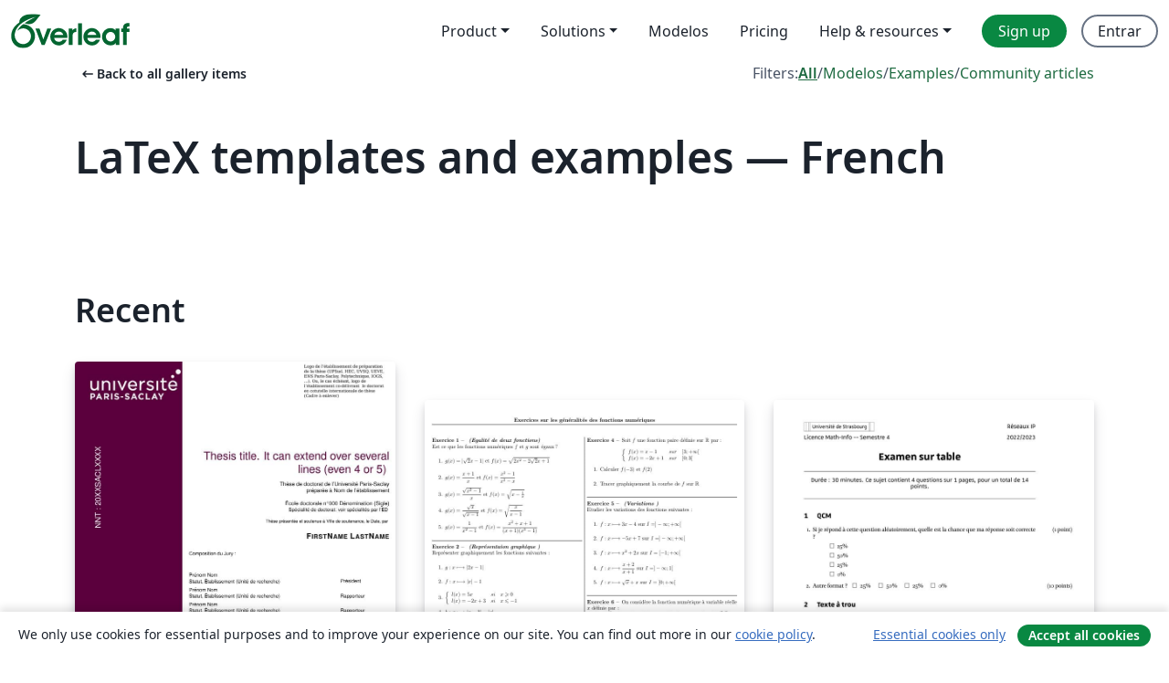

--- FILE ---
content_type: text/html; charset=utf-8
request_url: https://pt.overleaf.com/gallery/tagged/french/page/17
body_size: 14782
content:
<!DOCTYPE html><html lang="pt"><head><title translate="no">Gallery - Templates, Examples and Articles written in LaTeX - Overleaf, Editor LaTeX Online</title><meta name="twitter:title" content="Gallery - Templates, Examples and Articles written in LaTeX"><meta name="og:title" content="Gallery - Templates, Examples and Articles written in LaTeX"><meta name="description" content="Faça documentos lindos começando com modelos LaTeX da nossa galeria: revistas, conferências, teses, relatórios, currículos e muito mais."><meta itemprop="description" content="Faça documentos lindos começando com modelos LaTeX da nossa galeria: revistas, conferências, teses, relatórios, currículos e muito mais."><meta itemprop="image" content="https://cdn.overleaf.com/img/ol-brand/overleaf_og_logo.png"><meta name="image" content="https://cdn.overleaf.com/img/ol-brand/overleaf_og_logo.png"><meta itemprop="name" content="Overleaf, the Online LaTeX Editor"><meta name="twitter:card" content="summary"><meta name="twitter:site" content="@overleaf"><meta name="twitter:description" content="Um editor de LaTeX online fácil de usar. Sem instalação, colaboração em tempo real, controle de versões, centenas de templates LaTeX e mais."><meta name="twitter:image" content="https://cdn.overleaf.com/img/ol-brand/overleaf_og_logo.png"><meta property="fb:app_id" content="400474170024644"><meta property="og:description" content="Um editor de LaTeX online fácil de usar. Sem instalação, colaboração em tempo real, controle de versões, centenas de templates LaTeX e mais."><meta property="og:image" content="https://cdn.overleaf.com/img/ol-brand/overleaf_og_logo.png"><meta property="og:type" content="website"><meta name="viewport" content="width=device-width, initial-scale=1.0, user-scalable=yes"><link rel="icon" sizes="32x32" href="https://cdn.overleaf.com/favicon-32x32.png"><link rel="icon" sizes="16x16" href="https://cdn.overleaf.com/favicon-16x16.png"><link rel="icon" href="https://cdn.overleaf.com/favicon.svg" type="image/svg+xml"><link rel="apple-touch-icon" href="https://cdn.overleaf.com/apple-touch-icon.png"><link rel="mask-icon" href="https://cdn.overleaf.com/mask-favicon.svg" color="#046530"><link rel="canonical" href="https://pt.overleaf.com/gallery/tagged/french/page/17"><link rel="manifest" href="https://cdn.overleaf.com/web.sitemanifest"><link rel="stylesheet" href="https://cdn.overleaf.com/stylesheets/main-style-e60ca8e7a5a537531624.css" id="main-stylesheet"><link rel="alternate" href="https://www.overleaf.com/gallery/tagged/french/page/17" hreflang="en"><link rel="alternate" href="https://cs.overleaf.com/gallery/tagged/french/page/17" hreflang="cs"><link rel="alternate" href="https://es.overleaf.com/gallery/tagged/french/page/17" hreflang="es"><link rel="alternate" href="https://pt.overleaf.com/gallery/tagged/french/page/17" hreflang="pt"><link rel="alternate" href="https://fr.overleaf.com/gallery/tagged/french/page/17" hreflang="fr"><link rel="alternate" href="https://de.overleaf.com/gallery/tagged/french/page/17" hreflang="de"><link rel="alternate" href="https://sv.overleaf.com/gallery/tagged/french/page/17" hreflang="sv"><link rel="alternate" href="https://tr.overleaf.com/gallery/tagged/french/page/17" hreflang="tr"><link rel="alternate" href="https://it.overleaf.com/gallery/tagged/french/page/17" hreflang="it"><link rel="alternate" href="https://cn.overleaf.com/gallery/tagged/french/page/17" hreflang="zh-CN"><link rel="alternate" href="https://no.overleaf.com/gallery/tagged/french/page/17" hreflang="no"><link rel="alternate" href="https://ru.overleaf.com/gallery/tagged/french/page/17" hreflang="ru"><link rel="alternate" href="https://da.overleaf.com/gallery/tagged/french/page/17" hreflang="da"><link rel="alternate" href="https://ko.overleaf.com/gallery/tagged/french/page/17" hreflang="ko"><link rel="alternate" href="https://ja.overleaf.com/gallery/tagged/french/page/17" hreflang="ja"><link rel="preload" href="https://cdn.overleaf.com/js/pt-json-ed6f33be9e5cfc8cee9b.js" as="script" nonce="lU8lNYOYQu42f4GqN+hynw=="><script type="text/javascript" nonce="lU8lNYOYQu42f4GqN+hynw==" id="ga-loader" data-ga-token="UA-112092690-1" data-ga-token-v4="G-RV4YBCCCWJ" data-cookie-domain=".overleaf.com" data-session-analytics-id="1b70550e-5ca6-475b-a709-1ff7c2adcba4">var gaSettings = document.querySelector('#ga-loader').dataset;
var gaid = gaSettings.gaTokenV4;
var gaToken = gaSettings.gaToken;
var cookieDomain = gaSettings.cookieDomain;
var sessionAnalyticsId = gaSettings.sessionAnalyticsId;
if(gaid) {
    var additionalGaConfig = sessionAnalyticsId ? { 'user_id': sessionAnalyticsId } : {};
    window.dataLayer = window.dataLayer || [];
    function gtag(){
        dataLayer.push(arguments);
    }
    gtag('js', new Date());
    gtag('config', gaid, { 'anonymize_ip': true, ...additionalGaConfig });
}
if (gaToken) {
    window.ga = window.ga || function () {
        (window.ga.q = window.ga.q || []).push(arguments);
    }, window.ga.l = 1 * new Date();
}
var loadGA = window.olLoadGA = function() {
    if (gaid) {
        var s = document.createElement('script');
        s.setAttribute('async', 'async');
        s.setAttribute('src', 'https://www.googletagmanager.com/gtag/js?id=' + gaid);
        document.querySelector('head').append(s);
    } 
    if (gaToken) {
        (function(i,s,o,g,r,a,m){i['GoogleAnalyticsObject']=r;i[r]=i[r]||function(){
        (i[r].q=i[r].q||[]).push(arguments)},i[r].l=1*new Date();a=s.createElement(o),
        m=s.getElementsByTagName(o)[0];a.async=1;a.src=g;m.parentNode.insertBefore(a,m)
        })(window,document,'script','//www.google-analytics.com/analytics.js','ga');
        ga('create', gaToken, cookieDomain.replace(/^\./, ""));
        ga('set', 'anonymizeIp', true);
        if (sessionAnalyticsId) {
            ga('set', 'userId', sessionAnalyticsId);
        }
        ga('send', 'pageview');
    }
};
// Check if consent given (features/cookie-banner)
var oaCookie = document.cookie.split('; ').find(function(cookie) {
    return cookie.startsWith('oa=');
});
if(oaCookie) {
    var oaCookieValue = oaCookie.split('=')[1];
    if(oaCookieValue === '1') {
        loadGA();
    }
}
</script><meta name="ol-csrfToken" content="61OPwOtu-eITCrNKfVtFmPI0K4K_6qx-kyTM"><meta name="ol-baseAssetPath" content="https://cdn.overleaf.com/"><meta name="ol-mathJaxPath" content="/js/libs/mathjax-3.2.2/es5/tex-svg-full.js"><meta name="ol-dictionariesRoot" content="/js/dictionaries/0.0.3/"><meta name="ol-usersEmail" content=""><meta name="ol-ab" data-type="json" content="{}"><meta name="ol-user_id"><meta name="ol-i18n" data-type="json" content="{&quot;currentLangCode&quot;:&quot;pt&quot;}"><meta name="ol-ExposedSettings" data-type="json" content="{&quot;isOverleaf&quot;:true,&quot;appName&quot;:&quot;Overleaf&quot;,&quot;adminEmail&quot;:&quot;support@overleaf.com&quot;,&quot;dropboxAppName&quot;:&quot;Overleaf&quot;,&quot;ieeeBrandId&quot;:15,&quot;hasAffiliationsFeature&quot;:true,&quot;hasSamlFeature&quot;:true,&quot;samlInitPath&quot;:&quot;/saml/ukamf/init&quot;,&quot;hasLinkUrlFeature&quot;:true,&quot;hasLinkedProjectFileFeature&quot;:true,&quot;hasLinkedProjectOutputFileFeature&quot;:true,&quot;siteUrl&quot;:&quot;https://www.overleaf.com&quot;,&quot;emailConfirmationDisabled&quot;:false,&quot;maxEntitiesPerProject&quot;:2000,&quot;maxUploadSize&quot;:52428800,&quot;projectUploadTimeout&quot;:120000,&quot;recaptchaSiteKey&quot;:&quot;6LebiTwUAAAAAMuPyjA4pDA4jxPxPe2K9_ndL74Q&quot;,&quot;recaptchaDisabled&quot;:{&quot;invite&quot;:true,&quot;login&quot;:false,&quot;passwordReset&quot;:false,&quot;register&quot;:false,&quot;addEmail&quot;:false},&quot;textExtensions&quot;:[&quot;tex&quot;,&quot;latex&quot;,&quot;sty&quot;,&quot;cls&quot;,&quot;bst&quot;,&quot;bib&quot;,&quot;bibtex&quot;,&quot;txt&quot;,&quot;tikz&quot;,&quot;mtx&quot;,&quot;rtex&quot;,&quot;md&quot;,&quot;asy&quot;,&quot;lbx&quot;,&quot;bbx&quot;,&quot;cbx&quot;,&quot;m&quot;,&quot;lco&quot;,&quot;dtx&quot;,&quot;ins&quot;,&quot;ist&quot;,&quot;def&quot;,&quot;clo&quot;,&quot;ldf&quot;,&quot;rmd&quot;,&quot;lua&quot;,&quot;gv&quot;,&quot;mf&quot;,&quot;yml&quot;,&quot;yaml&quot;,&quot;lhs&quot;,&quot;mk&quot;,&quot;xmpdata&quot;,&quot;cfg&quot;,&quot;rnw&quot;,&quot;ltx&quot;,&quot;inc&quot;],&quot;editableFilenames&quot;:[&quot;latexmkrc&quot;,&quot;.latexmkrc&quot;,&quot;makefile&quot;,&quot;gnumakefile&quot;],&quot;validRootDocExtensions&quot;:[&quot;tex&quot;,&quot;Rtex&quot;,&quot;ltx&quot;,&quot;Rnw&quot;],&quot;fileIgnorePattern&quot;:&quot;**/{{__MACOSX,.git,.texpadtmp,.R}{,/**},.!(latexmkrc),*.{dvi,aux,log,toc,out,pdfsync,synctex,synctex(busy),fdb_latexmk,fls,nlo,ind,glo,gls,glg,bbl,blg,doc,docx,gz,swp}}&quot;,&quot;sentryAllowedOriginRegex&quot;:&quot;^(https://[a-z]+\\\\.overleaf.com|https://cdn.overleaf.com|https://compiles.overleafusercontent.com)/&quot;,&quot;sentryDsn&quot;:&quot;https://4f0989f11cb54142a5c3d98b421b930a@app.getsentry.com/34706&quot;,&quot;sentryEnvironment&quot;:&quot;production&quot;,&quot;sentryRelease&quot;:&quot;55136a0fbd6a07011505471e47db0485326ddeb3&quot;,&quot;hotjarId&quot;:&quot;5148484&quot;,&quot;hotjarVersion&quot;:&quot;6&quot;,&quot;enableSubscriptions&quot;:true,&quot;gaToken&quot;:&quot;UA-112092690-1&quot;,&quot;gaTokenV4&quot;:&quot;G-RV4YBCCCWJ&quot;,&quot;propensityId&quot;:&quot;propensity-001384&quot;,&quot;cookieDomain&quot;:&quot;.overleaf.com&quot;,&quot;templateLinks&quot;:[{&quot;name&quot;:&quot;Journal articles&quot;,&quot;url&quot;:&quot;/gallery/tagged/academic-journal&quot;,&quot;trackingKey&quot;:&quot;academic-journal&quot;},{&quot;name&quot;:&quot;Books&quot;,&quot;url&quot;:&quot;/gallery/tagged/book&quot;,&quot;trackingKey&quot;:&quot;book&quot;},{&quot;name&quot;:&quot;Formal letters&quot;,&quot;url&quot;:&quot;/gallery/tagged/formal-letter&quot;,&quot;trackingKey&quot;:&quot;formal-letter&quot;},{&quot;name&quot;:&quot;Assignments&quot;,&quot;url&quot;:&quot;/gallery/tagged/homework&quot;,&quot;trackingKey&quot;:&quot;homework-assignment&quot;},{&quot;name&quot;:&quot;Posters&quot;,&quot;url&quot;:&quot;/gallery/tagged/poster&quot;,&quot;trackingKey&quot;:&quot;poster&quot;},{&quot;name&quot;:&quot;Presentations&quot;,&quot;url&quot;:&quot;/gallery/tagged/presentation&quot;,&quot;trackingKey&quot;:&quot;presentation&quot;},{&quot;name&quot;:&quot;Reports&quot;,&quot;url&quot;:&quot;/gallery/tagged/report&quot;,&quot;trackingKey&quot;:&quot;lab-report&quot;},{&quot;name&quot;:&quot;CVs and résumés&quot;,&quot;url&quot;:&quot;/gallery/tagged/cv&quot;,&quot;trackingKey&quot;:&quot;cv&quot;},{&quot;name&quot;:&quot;Theses&quot;,&quot;url&quot;:&quot;/gallery/tagged/thesis&quot;,&quot;trackingKey&quot;:&quot;thesis&quot;},{&quot;name&quot;:&quot;view_all&quot;,&quot;url&quot;:&quot;/latex/templates&quot;,&quot;trackingKey&quot;:&quot;view-all&quot;}],&quot;labsEnabled&quot;:true,&quot;wikiEnabled&quot;:true,&quot;templatesEnabled&quot;:true,&quot;cioWriteKey&quot;:&quot;2530db5896ec00db632a&quot;,&quot;cioSiteId&quot;:&quot;6420c27bb72163938e7d&quot;,&quot;linkedInInsightsPartnerId&quot;:&quot;7472905&quot;}"><meta name="ol-splitTestVariants" data-type="json" content="{&quot;hotjar-marketing&quot;:&quot;default&quot;}"><meta name="ol-splitTestInfo" data-type="json" content="{&quot;hotjar-marketing&quot;:{&quot;phase&quot;:&quot;release&quot;,&quot;badgeInfo&quot;:{&quot;tooltipText&quot;:&quot;&quot;,&quot;url&quot;:&quot;&quot;}}}"><meta name="ol-algolia" data-type="json" content="{&quot;appId&quot;:&quot;SK53GL4JLY&quot;,&quot;apiKey&quot;:&quot;9ac63d917afab223adbd2cd09ad0eb17&quot;,&quot;indexes&quot;:{&quot;wiki&quot;:&quot;learn-wiki&quot;,&quot;gallery&quot;:&quot;gallery-production&quot;}}"><meta name="ol-isManagedAccount" data-type="boolean"><meta name="ol-shouldLoadHotjar" data-type="boolean"><meta name="ol-galleryTagName" data-type="string" content="french"></head><body class="website-redesign" data-theme="default"><a class="skip-to-content" href="#main-content">Skip to content</a><nav class="navbar navbar-default navbar-main navbar-expand-lg website-redesign-navbar" aria-label="Primary"><div class="container-fluid navbar-container"><div class="navbar-header"><a class="navbar-brand" href="/" aria-label="Overleaf"><div class="navbar-logo"></div></a></div><button class="navbar-toggler collapsed" id="navbar-toggle-btn" type="button" data-bs-toggle="collapse" data-bs-target="#navbar-main-collapse" aria-controls="navbar-main-collapse" aria-expanded="false" aria-label="Toggle Navegação"><span class="material-symbols" aria-hidden="true" translate="no">menu</span></button><div class="navbar-collapse collapse" id="navbar-main-collapse"><ul class="nav navbar-nav navbar-right ms-auto" role="menubar"><!-- loop over header_extras--><li class="dropdown subdued" role="none"><button class="dropdown-toggle" aria-haspopup="true" aria-expanded="false" data-bs-toggle="dropdown" role="menuitem" event-tracking="menu-expand" event-tracking-mb="true" event-tracking-trigger="click" event-segmentation="{&quot;item&quot;:&quot;product&quot;,&quot;location&quot;:&quot;top-menu&quot;}">Product</button><ul class="dropdown-menu dropdown-menu-end" role="menu"><li role="none"><a class="dropdown-item" role="menuitem" href="/about/features-overview" event-tracking="menu-click" event-tracking-mb="true" event-tracking-trigger="click" event-segmentation='{"item":"premium-features","location":"top-menu"}'>Recursos</a></li><li role="none"><a class="dropdown-item" role="menuitem" href="/about/ai-features" event-tracking="menu-click" event-tracking-mb="true" event-tracking-trigger="click" event-segmentation='{"item":"ai-features","location":"top-menu"}'>AI</a></li></ul></li><li class="dropdown subdued" role="none"><button class="dropdown-toggle" aria-haspopup="true" aria-expanded="false" data-bs-toggle="dropdown" role="menuitem" event-tracking="menu-expand" event-tracking-mb="true" event-tracking-trigger="click" event-segmentation="{&quot;item&quot;:&quot;solutions&quot;,&quot;location&quot;:&quot;top-menu&quot;}">Solutions</button><ul class="dropdown-menu dropdown-menu-end" role="menu"><li role="none"><a class="dropdown-item" role="menuitem" href="/for/enterprises" event-tracking="menu-click" event-tracking-mb="true" event-tracking-trigger="click" event-segmentation='{"item":"enterprises","location":"top-menu"}'>For business</a></li><li role="none"><a class="dropdown-item" role="menuitem" href="/for/universities" event-tracking="menu-click" event-tracking-mb="true" event-tracking-trigger="click" event-segmentation='{"item":"universities","location":"top-menu"}'>For universities</a></li><li role="none"><a class="dropdown-item" role="menuitem" href="/for/government" event-tracking="menu-click" event-tracking-mb="true" event-tracking-trigger="click" event-segmentation='{"item":"government","location":"top-menu"}'>For government</a></li><li role="none"><a class="dropdown-item" role="menuitem" href="/for/publishers" event-tracking="menu-click" event-tracking-mb="true" event-tracking-trigger="click" event-segmentation='{"item":"publishers","location":"top-menu"}'>For publishers</a></li><li role="none"><a class="dropdown-item" role="menuitem" href="/about/customer-stories" event-tracking="menu-click" event-tracking-mb="true" event-tracking-trigger="click" event-segmentation='{"item":"customer-stories","location":"top-menu"}'>Customer stories</a></li></ul></li><li class="subdued" role="none"><a class="nav-link subdued" role="menuitem" href="/latex/templates" event-tracking="menu-click" event-tracking-mb="true" event-tracking-trigger="click" event-segmentation='{"item":"templates","location":"top-menu"}'>Modelos</a></li><li class="subdued" role="none"><a class="nav-link subdued" role="menuitem" href="/user/subscription/plans" event-tracking="menu-click" event-tracking-mb="true" event-tracking-trigger="click" event-segmentation='{"item":"pricing","location":"top-menu"}'>Pricing</a></li><li class="dropdown subdued nav-item-help" role="none"><button class="dropdown-toggle" aria-haspopup="true" aria-expanded="false" data-bs-toggle="dropdown" role="menuitem" event-tracking="menu-expand" event-tracking-mb="true" event-tracking-trigger="click" event-segmentation="{&quot;item&quot;:&quot;help-and-resources&quot;,&quot;location&quot;:&quot;top-menu&quot;}">Help & resources</button><ul class="dropdown-menu dropdown-menu-end" role="menu"><li role="none"><a class="dropdown-item" role="menuitem" href="/learn" event-tracking="menu-click" event-tracking-mb="true" event-tracking-trigger="click" event-segmentation='{"item":"learn","location":"top-menu"}'>Documentação</a></li><li role="none"><a class="dropdown-item" role="menuitem" href="/for/community/resources" event-tracking="menu-click" event-tracking-mb="true" event-tracking-trigger="click" event-segmentation='{"item":"help-guides","location":"top-menu"}'>Help guides</a></li><li role="none"><a class="dropdown-item" role="menuitem" href="/about/why-latex" event-tracking="menu-click" event-tracking-mb="true" event-tracking-trigger="click" event-segmentation='{"item":"why-latex","location":"top-menu"}'>Why LaTeX?</a></li><li role="none"><a class="dropdown-item" role="menuitem" href="/blog" event-tracking="menu-click" event-tracking-mb="true" event-tracking-trigger="click" event-segmentation='{"item":"blog","location":"top-menu"}'>Blog</a></li><li role="none"><a class="dropdown-item" role="menuitem" data-ol-open-contact-form-modal="contact-us" data-bs-target="#contactUsModal" href data-bs-toggle="modal" event-tracking="menu-click" event-tracking-mb="true" event-tracking-trigger="click" event-segmentation='{"item":"contact","location":"top-menu"}'><span>Entre em Contato</span></a></li></ul></li><!-- logged out--><!-- register link--><li class="primary" role="none"><a class="nav-link" role="menuitem" href="/register" event-tracking="menu-click" event-tracking-action="clicked" event-tracking-trigger="click" event-tracking-mb="true" event-segmentation='{"page":"/gallery/tagged/french/page/17","item":"register","location":"top-menu"}'>Sign up</a></li><!-- login link--><li role="none"><a class="nav-link" role="menuitem" href="/login" event-tracking="menu-click" event-tracking-action="clicked" event-tracking-trigger="click" event-tracking-mb="true" event-segmentation='{"page":"/gallery/tagged/french/page/17","item":"login","location":"top-menu"}'>Entrar</a></li><!-- projects link and account menu--></ul></div></div></nav><main class="gallery gallery-tagged content content-page" id="main-content"><div class="container"><div class="tagged-header-container"><div class="row"><div class="col-xl-6 col-lg-5"><a class="previous-page-link" href="/gallery"><span class="material-symbols material-symbols-rounded" aria-hidden="true" translate="no">arrow_left_alt</span>Back to all gallery items</a></div><div class="col-xl-6 col-lg-7"><div class="gallery-filters"><span>Filters:</span><a class="active" href="/gallery/tagged/french">All</a><span aria-hidden="true">/</span><a href="/latex/templates/tagged/french">Modelos</a><span aria-hidden="true">/</span><a href="/latex/examples/tagged/french">Examples</a><span aria-hidden="true">/</span><a href="/articles/tagged/french">Community articles</a></div></div><div class="col-md-12"><h1 class="gallery-title">LaTeX templates and examples — French</h1></div></div><div class="row"><div class="col-lg-8"><p class="gallery-summary"></p></div></div></div><div class="row recent-docs"><div class="col-md-12"><h2>Recent</h2></div></div><div class="row gallery-container"><div class="gallery-thumbnail col-12 col-md-6 col-lg-4"><a href="/latex/templates/template-phd-thesis-paris-saclay-university/ywxthgcxmfcr" event-tracking-mb="true" event-tracking="gallery-list-item-click" event-tracking-trigger="click" event-segmentation="{&quot;template&quot;:&quot;/latex/templates/template-phd-thesis-paris-saclay-university/ywxthgcxmfcr&quot;,&quot;featuredList&quot;:false,&quot;urlSlug&quot;:&quot;template-phd-thesis-paris-saclay-university&quot;,&quot;type&quot;:&quot;template&quot;}"><div class="thumbnail"><img src="https://writelatex.s3.amazonaws.com/published_ver/13105.jpeg?X-Amz-Expires=14400&amp;X-Amz-Date=20260123T172338Z&amp;X-Amz-Algorithm=AWS4-HMAC-SHA256&amp;X-Amz-Credential=AKIAWJBOALPNFPV7PVH5/20260123/us-east-1/s3/aws4_request&amp;X-Amz-SignedHeaders=host&amp;X-Amz-Signature=072333ed0f93e0b8cfee7691eb6722a6a7c4a285cb8d9449bb49f43e55f65881" alt="Template PhD Thesis Paris-Saclay University"></div><span class="gallery-list-item-title"><span class="caption-title">Template PhD Thesis Paris-Saclay University</span><span class="badge-container"></span></span></a><div class="caption"><p class="caption-description">Template used for my thesis at Paris-Saclay University. This template is not published by Paris-Saclay University administration and will not be updated.</p><div class="author-name"><div>Béatrice Mazoyer</div></div></div></div><div class="gallery-thumbnail col-12 col-md-6 col-lg-4"><a href="/latex/templates/generalites-sur-les-fonctions-exercices/rzvdcgdjbhkz" event-tracking-mb="true" event-tracking="gallery-list-item-click" event-tracking-trigger="click" event-segmentation="{&quot;template&quot;:&quot;/latex/templates/generalites-sur-les-fonctions-exercices/rzvdcgdjbhkz&quot;,&quot;featuredList&quot;:false,&quot;urlSlug&quot;:&quot;generalites-sur-les-fonctions-exercices&quot;,&quot;type&quot;:&quot;template&quot;}"><div class="thumbnail"><img src="https://writelatex.s3.amazonaws.com/published_ver/11486.jpeg?X-Amz-Expires=14400&amp;X-Amz-Date=20260123T172338Z&amp;X-Amz-Algorithm=AWS4-HMAC-SHA256&amp;X-Amz-Credential=AKIAWJBOALPNFPV7PVH5/20260123/us-east-1/s3/aws4_request&amp;X-Amz-SignedHeaders=host&amp;X-Amz-Signature=9631ef11ad3e3082d3823696eb8ce5566667dd9ec18b7bdfb37b22fc3597a201" alt="généralités sur les fonctions exercices"></div><span class="gallery-list-item-title"><span class="caption-title">généralités sur les fonctions exercices</span><span class="badge-container"></span></span></a><div class="caption"><p class="caption-description">généralités sur les fonctions exercices</p><div class="author-name"><div>EL HASSAR SMAIL</div></div></div></div><div class="gallery-thumbnail col-12 col-md-6 col-lg-4"><a href="/latex/templates/qcm-unistra/tgptpspwhjzk" event-tracking-mb="true" event-tracking="gallery-list-item-click" event-tracking-trigger="click" event-segmentation="{&quot;template&quot;:&quot;/latex/templates/qcm-unistra/tgptpspwhjzk&quot;,&quot;featuredList&quot;:false,&quot;urlSlug&quot;:&quot;qcm-unistra&quot;,&quot;type&quot;:&quot;template&quot;}"><div class="thumbnail"><img src="https://writelatex.s3.amazonaws.com/published_ver/26897.jpeg?X-Amz-Expires=14400&amp;X-Amz-Date=20260123T172338Z&amp;X-Amz-Algorithm=AWS4-HMAC-SHA256&amp;X-Amz-Credential=AKIAWJBOALPNFPV7PVH5/20260123/us-east-1/s3/aws4_request&amp;X-Amz-SignedHeaders=host&amp;X-Amz-Signature=b2c26b7ac9bc5e8803deb6c6fa12a1bb3dfc6e18fda9b6783a308070ab3a8b0b" alt="QCM-UNISTRA"></div><span class="gallery-list-item-title"><span class="caption-title">QCM-UNISTRA</span><span class="badge-container"></span></span></a><div class="caption"><p class="caption-description">Simple QCM template</p><div class="author-name"><div>JR Luttringer</div></div></div></div><div class="gallery-thumbnail col-12 col-md-6 col-lg-4"><a href="/latex/templates/aide-memoire-latex-uqac-2019/ztpbdqztbhpx" event-tracking-mb="true" event-tracking="gallery-list-item-click" event-tracking-trigger="click" event-segmentation="{&quot;template&quot;:&quot;/latex/templates/aide-memoire-latex-uqac-2019/ztpbdqztbhpx&quot;,&quot;featuredList&quot;:false,&quot;urlSlug&quot;:&quot;aide-memoire-latex-uqac-2019&quot;,&quot;type&quot;:&quot;template&quot;}"><div class="thumbnail"><img src="https://writelatex.s3.amazonaws.com/published_ver/12702.jpeg?X-Amz-Expires=14400&amp;X-Amz-Date=20260123T172338Z&amp;X-Amz-Algorithm=AWS4-HMAC-SHA256&amp;X-Amz-Credential=AKIAWJBOALPNFPV7PVH5/20260123/us-east-1/s3/aws4_request&amp;X-Amz-SignedHeaders=host&amp;X-Amz-Signature=7688634af1e498c32c3862b182bb4ad4b145135d30222b3af48f80045888a94a" alt="Aide-mémoire LaTeX UQAC 2019"></div><span class="gallery-list-item-title"><span class="caption-title">Aide-mémoire LaTeX UQAC 2019</span><span class="badge-container"></span></span></a><div class="caption"><p class="caption-description">Aide-mémoire français pour l'atelier LaTeX de l'UQAC 2019. D'après le travail de Dave Richeson du Dickinson College (http://divisbyzero.com/).</p><div class="author-name"><div>Émile Bélanger</div></div></div></div><div class="gallery-thumbnail col-12 col-md-6 col-lg-4"><a href="/articles/modele-lineaire-a-effets-mixtes/dbxztcmqxpkd" event-tracking-mb="true" event-tracking="gallery-list-item-click" event-tracking-trigger="click" event-segmentation="{&quot;template&quot;:&quot;/articles/modele-lineaire-a-effets-mixtes/dbxztcmqxpkd&quot;,&quot;featuredList&quot;:false,&quot;urlSlug&quot;:&quot;modele-lineaire-a-effets-mixtes&quot;,&quot;type&quot;:&quot;article&quot;}"><div class="thumbnail"><img src="https://writelatex.s3.amazonaws.com/published_ver/1680.jpeg?X-Amz-Expires=14400&amp;X-Amz-Date=20260123T172338Z&amp;X-Amz-Algorithm=AWS4-HMAC-SHA256&amp;X-Amz-Credential=AKIAWJBOALPNFPV7PVH5/20260123/us-east-1/s3/aws4_request&amp;X-Amz-SignedHeaders=host&amp;X-Amz-Signature=8895e49da9ff5f27b317320d19f19fbbdc38d1e7423265520534444469c279cb" alt="Modèle linéaire à effets mixtes"></div><span class="gallery-list-item-title"><span class="caption-title">Modèle linéaire à effets mixtes</span><span class="badge-container"></span></span></a><div class="caption"><p class="caption-description">Le modèle linéaire mixte a été mis en oeuvre dès les années 1950, essentiellement dans le domaine de la génétique animale (réf. Henderson[1],[2]). Il n’a toutefois connu une utilisation plus générale qu’au cours des années 1990, en relation avec le développement de nouvelles procédures de calcul dans le cadre des logiciels statistiques. L’utilisation du modèle linéaire mixte soulève, par rapport aux modèles classiques d’analyse de la variance, un certain nombre de difficultés particulières, tant en ce qui concerne l’estimation des différents paramètres que la réalisation des tests d’hypothèses. Des informations peuvent être trouvées à ce sujet dans les articles de Littell [2002], McLean et al. [1991], et Piepho et al. [2003], et dans les livres de Demidenko [2004], McCulloch et Searle [2001],</p><div class="author-name"><div>Amin Elg</div></div></div></div><div class="gallery-thumbnail col-12 col-md-6 col-lg-4"><a href="/latex/templates/leaflet/ysdkbbhctfpc" event-tracking-mb="true" event-tracking="gallery-list-item-click" event-tracking-trigger="click" event-segmentation="{&quot;template&quot;:&quot;/latex/templates/leaflet/ysdkbbhctfpc&quot;,&quot;featuredList&quot;:false,&quot;urlSlug&quot;:&quot;leaflet&quot;,&quot;type&quot;:&quot;template&quot;}"><div class="thumbnail"><img src="https://writelatex.s3.amazonaws.com/published_ver/8479.jpeg?X-Amz-Expires=14400&amp;X-Amz-Date=20260123T172338Z&amp;X-Amz-Algorithm=AWS4-HMAC-SHA256&amp;X-Amz-Credential=AKIAWJBOALPNFPV7PVH5/20260123/us-east-1/s3/aws4_request&amp;X-Amz-SignedHeaders=host&amp;X-Amz-Signature=8d06b8dc5287341d02752d151960f9b87fa327f0eea144472bfe8afd2ba3351b" alt="Leaflet"></div><span class="gallery-list-item-title"><span class="caption-title">Leaflet</span><span class="badge-container"></span></span></a><div class="caption"><p class="caption-description">Flyer template based on the leaflet package.</p><div class="author-name"><div>Olivier Carrère</div></div></div></div><div class="gallery-thumbnail col-12 col-md-6 col-lg-4"><a href="/latex/templates/modele-rapport-ecl/mgnxzbwvbmyq" event-tracking-mb="true" event-tracking="gallery-list-item-click" event-tracking-trigger="click" event-segmentation="{&quot;template&quot;:&quot;/latex/templates/modele-rapport-ecl/mgnxzbwvbmyq&quot;,&quot;featuredList&quot;:false,&quot;urlSlug&quot;:&quot;modele-rapport-ecl&quot;,&quot;type&quot;:&quot;template&quot;}"><div class="thumbnail"><img src="https://writelatex.s3.amazonaws.com/published_ver/10155.jpeg?X-Amz-Expires=14400&amp;X-Amz-Date=20260123T172338Z&amp;X-Amz-Algorithm=AWS4-HMAC-SHA256&amp;X-Amz-Credential=AKIAWJBOALPNFPV7PVH5/20260123/us-east-1/s3/aws4_request&amp;X-Amz-SignedHeaders=host&amp;X-Amz-Signature=a51c6c6ed232d1627d7f2de5297262954f066b83958f63fdff9a2e57a05b7e63" alt="Modèle Rapport ECL"></div><span class="gallery-list-item-title"><span class="caption-title">Modèle Rapport ECL</span><span class="badge-container"></span></span></a><div class="caption"><p class="caption-description">Modèle de rapport pour les étudiants de l'ECL</p><div class="author-name"><div>PAO ECL</div></div></div></div><div class="gallery-thumbnail col-12 col-md-6 col-lg-4"><a href="/latex/templates/rapport-de-projet-fin-detude/qpngkhpttqnh" event-tracking-mb="true" event-tracking="gallery-list-item-click" event-tracking-trigger="click" event-segmentation="{&quot;template&quot;:&quot;/latex/templates/rapport-de-projet-fin-detude/qpngkhpttqnh&quot;,&quot;featuredList&quot;:false,&quot;urlSlug&quot;:&quot;rapport-de-projet-fin-detude&quot;,&quot;type&quot;:&quot;template&quot;}"><div class="thumbnail"><img src="https://writelatex.s3.amazonaws.com/published_ver/20015.jpeg?X-Amz-Expires=14400&amp;X-Amz-Date=20260123T172338Z&amp;X-Amz-Algorithm=AWS4-HMAC-SHA256&amp;X-Amz-Credential=AKIAWJBOALPNFPV7PVH5/20260123/us-east-1/s3/aws4_request&amp;X-Amz-SignedHeaders=host&amp;X-Amz-Signature=94b5f9b0044c5d9a7a36472c3c338321958d2b7018fe567010b9cd2c3686e1a2" alt="Rapport  de projet fin d'etude"></div><span class="gallery-list-item-title"><span class="caption-title">Rapport  de projet fin d'etude</span><span class="badge-container"></span></span></a><div class="caption"><p class="caption-description">rapport de projet fin d'etude</p><div class="author-name"><div>trabelsi sofien</div></div></div></div><div class="gallery-thumbnail col-12 col-md-6 col-lg-4"><a href="/articles/exercises-for-computer-science/fngtmptqvjpd" event-tracking-mb="true" event-tracking="gallery-list-item-click" event-tracking-trigger="click" event-segmentation="{&quot;template&quot;:&quot;/articles/exercises-for-computer-science/fngtmptqvjpd&quot;,&quot;featuredList&quot;:false,&quot;urlSlug&quot;:&quot;exercises-for-computer-science&quot;,&quot;type&quot;:&quot;article&quot;}"><div class="thumbnail"><img src="https://writelatex.s3.amazonaws.com/published_ver/2878.jpeg?X-Amz-Expires=14400&amp;X-Amz-Date=20260123T172338Z&amp;X-Amz-Algorithm=AWS4-HMAC-SHA256&amp;X-Amz-Credential=AKIAWJBOALPNFPV7PVH5/20260123/us-east-1/s3/aws4_request&amp;X-Amz-SignedHeaders=host&amp;X-Amz-Signature=78c43423eb93bfa0d1538cc474ec8e6f81b1bc7052c44f52c898c7da5cdde376" alt="Exercises for Computer Science"></div><span class="gallery-list-item-title"><span class="caption-title">Exercises for Computer Science</span><span class="badge-container"></span></span></a><div class="caption"><p class="caption-description">Exercises sheet for high school students in Skoura-Boulmane , Morocco</p><div class="author-name"><div>abfatih</div></div></div></div></div><nav role="navigation" aria-label="Pagination Navigation"><ul class="pagination"><li><a aria-label="Go to first page" href="/gallery/tagged/french"><span aria-hidden="true">&lt;&lt;</span>
First</a></li><li><a aria-label="Go to previous page" href="/gallery/tagged/french/page/16" rel="prev"><span aria-hidden="true">&lt;</span>
Prev</a></li><li aria-hidden="true"><span>…</span></li><li><a aria-label="Go to page 13" href="/gallery/tagged/french/page/13">13</a></li><li><a aria-label="Go to page 14" href="/gallery/tagged/french/page/14">14</a></li><li><a aria-label="Go to page 15" href="/gallery/tagged/french/page/15">15</a></li><li><a aria-label="Go to page 16" href="/gallery/tagged/french/page/16">16</a></li><li class="active"><span aria-label="Current Page, Page 17" aria-current="true">17</span></li><li><a aria-label="Go to page 18" href="/gallery/tagged/french/page/18">18</a></li><li><a aria-label="Go to page 19" href="/gallery/tagged/french/page/19">19</a></li><li><a aria-label="Go to page 20" href="/gallery/tagged/french/page/20">20</a></li><li><a aria-label="Go to page 21" href="/gallery/tagged/french/page/21">21</a></li><li class="ellipses" aria-hidden="true"><span>…</span></li><li><a aria-label="Go to next page" href="/gallery/tagged/french/page/18" rel="next">Next
<span aria-hidden="true">&gt;</span></a></li><li><a aria-label="Go to last page" href="/gallery/tagged/french/page/22">Last
<span aria-hidden="true">&gt;&gt;</span></a></li></ul></nav><div class="row related-tags-header"><div class="col"><h2>Related Tags</h2></div></div><div class="row"><div class="col"><ul class="related-tags badge-link-list" id="related-tags"><li><a class="badge-link badge-link-light col-auto" href="/gallery/tagged/handout"><span class="badge text-dark bg-light"><span class="badge-content" data-bs-title="Handout" data-badge-tooltip data-bs-placement="bottom">Handout</span></span></a></li><li><a class="badge-link badge-link-light col-auto" href="/gallery/tagged/international-languages"><span class="badge text-dark bg-light"><span class="badge-content" data-bs-title="International Languages" data-badge-tooltip data-bs-placement="bottom">International Languages</span></span></a></li><li><a class="badge-link badge-link-light col-auto" href="/gallery/tagged/tikz"><span class="badge text-dark bg-light"><span class="badge-content" data-bs-title="TikZ" data-badge-tooltip data-bs-placement="bottom">TikZ</span></span></a></li><li><a class="badge-link badge-link-light col-auto" href="/gallery/tagged/math"><span class="badge text-dark bg-light"><span class="badge-content" data-bs-title="Math" data-badge-tooltip data-bs-placement="bottom">Math</span></span></a></li><li><a class="badge-link badge-link-light col-auto" href="/gallery/tagged/references"><span class="badge text-dark bg-light"><span class="badge-content" data-bs-title="References" data-badge-tooltip data-bs-placement="bottom">References</span></span></a></li><li><a class="badge-link badge-link-light col-auto" href="/gallery/tagged/university"><span class="badge text-dark bg-light"><span class="badge-content" data-bs-title="University" data-badge-tooltip data-bs-placement="bottom">University</span></span></a></li><li><a class="badge-link badge-link-light col-auto" href="/gallery/tagged/biblatex"><span class="badge text-dark bg-light"><span class="badge-content" data-bs-title="BibLaTeX" data-badge-tooltip data-bs-placement="bottom">BibLaTeX</span></span></a></li><li><a class="badge-link badge-link-light col-auto" href="/gallery/tagged/dynamic-figures"><span class="badge text-dark bg-light"><span class="badge-content" data-bs-title="Dynamic Figures" data-badge-tooltip data-bs-placement="bottom">Dynamic Figures</span></span></a></li><li><a class="badge-link badge-link-light col-auto" href="/gallery/tagged/quiz"><span class="badge text-dark bg-light"><span class="badge-content" data-bs-title="Quiz, Test, Exam" data-badge-tooltip data-bs-placement="bottom">Quiz, Test, Exam</span></span></a></li><li><a class="badge-link badge-link-light col-auto" href="/gallery/tagged/conference-paper"><span class="badge text-dark bg-light"><span class="badge-content" data-bs-title="Conference Paper" data-badge-tooltip data-bs-placement="bottom">Conference Paper</span></span></a></li><li><a class="badge-link badge-link-light col-auto" href="/gallery/tagged/conference-presentation"><span class="badge text-dark bg-light"><span class="badge-content" data-bs-title="Conference Presentation" data-badge-tooltip data-bs-placement="bottom">Conference Presentation</span></span></a></li><li><a class="badge-link badge-link-light col-auto" href="/gallery/tagged/tutorial"><span class="badge text-dark bg-light"><span class="badge-content" data-bs-title="Tutorial" data-badge-tooltip data-bs-placement="bottom">Tutorial</span></span></a></li><li><a class="badge-link badge-link-light col-auto" href="/gallery/tagged/source-code-listing"><span class="badge text-dark bg-light"><span class="badge-content" data-bs-title="Source Code Listing" data-badge-tooltip data-bs-placement="bottom">Source Code Listing</span></span></a></li><li><a class="badge-link badge-link-light col-auto" href="/gallery/tagged/getting-started"><span class="badge text-dark bg-light"><span class="badge-content" data-bs-title="Getting Started" data-badge-tooltip data-bs-placement="bottom">Getting Started</span></span></a></li><li><a class="badge-link badge-link-light col-auto" href="/gallery/tagged/essay"><span class="badge text-dark bg-light"><span class="badge-content" data-bs-title="Essay" data-badge-tooltip data-bs-placement="bottom">Essay</span></span></a></li><li><a class="badge-link badge-link-light col-auto" href="/gallery/tagged/exam"><span class="badge text-dark bg-light"><span class="badge-content" data-bs-title="Exam" data-badge-tooltip data-bs-placement="bottom">Exam</span></span></a></li><li><a class="badge-link badge-link-light col-auto" href="/gallery/tagged/title-page"><span class="badge text-dark bg-light"><span class="badge-content" data-bs-title="Title Page" data-badge-tooltip data-bs-placement="bottom">Title Page</span></span></a></li><li><a class="badge-link badge-link-light col-auto" href="/gallery/tagged/lualatex"><span class="badge text-dark bg-light"><span class="badge-content" data-bs-title="LuaLaTeX" data-badge-tooltip data-bs-placement="bottom">LuaLaTeX</span></span></a></li><li><a class="badge-link badge-link-light col-auto" href="/gallery/tagged/brochure"><span class="badge text-dark bg-light"><span class="badge-content" data-bs-title="Brochure" data-badge-tooltip data-bs-placement="bottom">Brochure</span></span></a></li><li><a class="badge-link badge-link-light col-auto" href="/gallery/tagged/uapv"><span class="badge text-dark bg-light"><span class="badge-content" data-bs-title="Université d'Avignon" data-badge-tooltip data-bs-placement="bottom">Université d'Avignon</span></span></a></li><li><a class="badge-link badge-link-light col-auto" href="/gallery/tagged/cv"><span class="badge text-dark bg-light"><span class="badge-content" data-bs-title="CVs and résumés" data-badge-tooltip data-bs-placement="bottom">CVs and résumés</span></span></a></li><li><a class="badge-link badge-link-light col-auto" href="/gallery/tagged/formal-letter"><span class="badge text-dark bg-light"><span class="badge-content" data-bs-title="Formal letters" data-badge-tooltip data-bs-placement="bottom">Formal letters</span></span></a></li><li><a class="badge-link badge-link-light col-auto" href="/gallery/tagged/homework"><span class="badge text-dark bg-light"><span class="badge-content" data-bs-title="Assignments" data-badge-tooltip data-bs-placement="bottom">Assignments</span></span></a></li><li><a class="badge-link badge-link-light col-auto" href="/gallery/tagged/beamer"><span class="badge text-dark bg-light"><span class="badge-content" data-bs-title="Beamer" data-badge-tooltip data-bs-placement="bottom">Beamer</span></span></a></li><li><a class="badge-link badge-link-light col-auto" href="/gallery/tagged/xelatex"><span class="badge text-dark bg-light"><span class="badge-content" data-bs-title="XeLaTeX" data-badge-tooltip data-bs-placement="bottom">XeLaTeX</span></span></a></li><li><a class="badge-link badge-link-light col-auto" href="/gallery/tagged/arabic"><span class="badge text-dark bg-light"><span class="badge-content" data-bs-title="Arabic" data-badge-tooltip data-bs-placement="bottom">Arabic</span></span></a></li><li><a class="badge-link badge-link-light col-auto" href="/gallery/tagged/charts"><span class="badge text-dark bg-light"><span class="badge-content" data-bs-title="Charts" data-badge-tooltip data-bs-placement="bottom">Charts</span></span></a></li><li><a class="badge-link badge-link-light col-auto" href="/gallery/tagged/twocolumn"><span class="badge text-dark bg-light"><span class="badge-content" data-bs-title="Two-column" data-badge-tooltip data-bs-placement="bottom">Two-column</span></span></a></li><li><a class="badge-link badge-link-light col-auto" href="/gallery/tagged/thesis"><span class="badge text-dark bg-light"><span class="badge-content" data-bs-title="Theses" data-badge-tooltip data-bs-placement="bottom">Theses</span></span></a></li><li><a class="badge-link badge-link-light col-auto" href="/gallery/tagged/book"><span class="badge text-dark bg-light"><span class="badge-content" data-bs-title="Books" data-badge-tooltip data-bs-placement="bottom">Books</span></span></a></li><li><a class="badge-link badge-link-light col-auto" href="/gallery/tagged/presentation"><span class="badge text-dark bg-light"><span class="badge-content" data-bs-title="Presentations" data-badge-tooltip data-bs-placement="bottom">Presentations</span></span></a></li><li><a class="badge-link badge-link-light col-auto" href="/gallery/tagged/report"><span class="badge text-dark bg-light"><span class="badge-content" data-bs-title="Reports" data-badge-tooltip data-bs-placement="bottom">Reports</span></span></a></li><li><a class="badge-link badge-link-light col-auto" href="/gallery/tagged/japanese"><span class="badge text-dark bg-light"><span class="badge-content" data-bs-title="Japanese" data-badge-tooltip data-bs-placement="bottom">Japanese</span></span></a></li><li><a class="badge-link badge-link-light col-auto" href="/gallery/tagged/research-proposal"><span class="badge text-dark bg-light"><span class="badge-content" data-bs-title="Research Proposal" data-badge-tooltip data-bs-placement="bottom">Research Proposal</span></span></a></li><li><a class="badge-link badge-link-light col-auto" href="/gallery/tagged/lecture-notes"><span class="badge text-dark bg-light"><span class="badge-content" data-bs-title="Lecture Notes" data-badge-tooltip data-bs-placement="bottom">Lecture Notes</span></span></a></li><li><a class="badge-link badge-link-light col-auto" href="/gallery/tagged/manual"><span class="badge text-dark bg-light"><span class="badge-content" data-bs-title="Technical Manual" data-badge-tooltip data-bs-placement="bottom">Technical Manual</span></span></a></li><li><a class="badge-link badge-link-light col-auto" href="/gallery/tagged/cheat-sheet"><span class="badge text-dark bg-light"><span class="badge-content" data-bs-title="Cheat sheet" data-badge-tooltip data-bs-placement="bottom">Cheat sheet</span></span></a></li><li><a class="badge-link badge-link-light col-auto" href="/gallery/tagged/sherbrooke"><span class="badge text-dark bg-light"><span class="badge-content" data-bs-title="Université de Sherbrooke" data-badge-tooltip data-bs-placement="bottom">Université de Sherbrooke</span></span></a></li><li><a class="badge-link badge-link-light col-auto" href="/gallery/tagged/ulaval"><span class="badge text-dark bg-light"><span class="badge-content" data-bs-title="Université Laval " data-badge-tooltip data-bs-placement="bottom">Université Laval </span></span></a></li><li><a class="badge-link badge-link-light col-auto" href="/gallery/tagged/insa"><span class="badge text-dark bg-light"><span class="badge-content" data-bs-title="INSA" data-badge-tooltip data-bs-placement="bottom">INSA</span></span></a></li><li><a class="badge-link badge-link-light col-auto" href="/gallery/tagged/music"><span class="badge text-dark bg-light"><span class="badge-content" data-bs-title="Music" data-badge-tooltip data-bs-placement="bottom">Music</span></span></a></li><li><a class="badge-link badge-link-light col-auto" href="/gallery/tagged/univ-lorraine"><span class="badge text-dark bg-light"><span class="badge-content" data-bs-title="Université de Lorraine" data-badge-tooltip data-bs-placement="bottom">Université de Lorraine</span></span></a></li><li><a class="badge-link badge-link-light col-auto" href="/gallery/tagged/univ-montp3"><span class="badge text-dark bg-light"><span class="badge-content" data-bs-title="Université Paul Valéry Montpellier 3" data-badge-tooltip data-bs-placement="bottom">Université Paul Valéry Montpellier 3</span></span></a></li><li><a class="badge-link badge-link-light col-auto" href="/gallery/tagged/unine"><span class="badge text-dark bg-light"><span class="badge-content" data-bs-title="Université de Neuchâtel" data-badge-tooltip data-bs-placement="bottom">Université de Neuchâtel</span></span></a></li><li><a class="badge-link badge-link-light col-auto" href="/gallery/tagged/uqam"><span class="badge text-dark bg-light"><span class="badge-content" data-bs-title="Université du Québec à Montréal" data-badge-tooltip data-bs-placement="bottom">Université du Québec à Montréal</span></span></a></li><li><a class="badge-link badge-link-light col-auto" href="/gallery/tagged/amu"><span class="badge text-dark bg-light"><span class="badge-content" data-bs-title="Aix-Marseille Université" data-badge-tooltip data-bs-placement="bottom">Aix-Marseille Université</span></span></a></li><li><a class="badge-link badge-link-light col-auto" href="/gallery/tagged/eccg"><span class="badge text-dark bg-light"><span class="badge-content" data-bs-title="École de Commerce et École de Culture générale de Martigny" data-badge-tooltip data-bs-placement="bottom">École de Commerce et École de Culture générale de Martigny</span></span></a></li><li><a class="badge-link badge-link-light col-auto" href="/gallery/tagged/ens-paris-saclay"><span class="badge text-dark bg-light"><span class="badge-content" data-bs-title="ENS Paris Saclay" data-badge-tooltip data-bs-placement="bottom">ENS Paris Saclay</span></span></a></li><li><a class="badge-link badge-link-light col-auto" href="/gallery/tagged/ecl"><span class="badge text-dark bg-light"><span class="badge-content" data-bs-title="École Centrale de Lyon" data-badge-tooltip data-bs-placement="bottom">École Centrale de Lyon</span></span></a></li><li><a class="badge-link badge-link-light col-auto" href="/gallery/tagged/enetcom"><span class="badge text-dark bg-light"><span class="badge-content" data-bs-title="ENET'Com" data-badge-tooltip data-bs-placement="bottom">ENET'Com</span></span></a></li><li><a class="badge-link badge-link-light col-auto" href="/gallery/tagged/ipgp"><span class="badge text-dark bg-light"><span class="badge-content" data-bs-title="Institut de physique du globe de Paris" data-badge-tooltip data-bs-placement="bottom">Institut de physique du globe de Paris</span></span></a></li><li><a class="badge-link badge-link-light col-auto" href="/gallery/tagged/ulille"><span class="badge text-dark bg-light"><span class="badge-content" data-bs-title="Université de Lille" data-badge-tooltip data-bs-placement="bottom">Université de Lille</span></span></a></li><li><a class="badge-link badge-link-light col-auto" href="/gallery/tagged/uni-paris-saclay"><span class="badge text-dark bg-light"><span class="badge-content" data-bs-title="Université Paris-Saclay" data-badge-tooltip data-bs-placement="bottom">Université Paris-Saclay</span></span></a></li><li><a class="badge-link badge-link-light col-auto" href="/gallery/tagged/upn"><span class="badge text-dark bg-light"><span class="badge-content" data-bs-title="Université Paris Nanterre" data-badge-tooltip data-bs-placement="bottom">Université Paris Nanterre</span></span></a></li><li><a class="badge-link badge-link-light col-auto" href="/gallery/tagged/umons"><span class="badge text-dark bg-light"><span class="badge-content" data-bs-title="Université de Mons" data-badge-tooltip data-bs-placement="bottom">Université de Mons</span></span></a></li><li><a class="badge-link badge-link-light col-auto" href="/gallery/tagged/uparis"><span class="badge text-dark bg-light"><span class="badge-content" data-bs-title="Université Paris Cité" data-badge-tooltip data-bs-placement="bottom">Université Paris Cité</span></span></a></li><li><a class="badge-link badge-link-light col-auto" href="/gallery/tagged/ulb"><span class="badge text-dark bg-light"><span class="badge-content" data-bs-title="Université libre de Bruxelles (ULB)" data-badge-tooltip data-bs-placement="bottom">Université libre de Bruxelles (ULB)</span></span></a></li><li><a class="badge-link badge-link-light col-auto" href="/gallery/tagged/academic-journal"><span class="badge text-dark bg-light"><span class="badge-content" data-bs-title="Journal articles" data-badge-tooltip data-bs-placement="bottom">Journal articles</span></span></a></li></ul></div></div><div class="row show-more-tags d-none" id="more-tags-container"><div class="col-auto"><button class="btn btn-sm btn-secondary" id="more-tags" aria-controls="related-tags">Show more</button></div></div><div class="row"><div class="col-12"><div class="begin-now-card"><div class="card card-pattern"><div class="card-body"><p class="dm-mono"><span class="font-size-display-xs"><span class="text-purple-bright">\begin</span><wbr><span class="text-green-bright">{</span><span>now</span><span class="text-green-bright">}</span></span></p><p>Discover why over 25 million people worldwide trust Overleaf with their work.</p><p class="card-links"><a class="btn btn-primary card-link" href="/register">Sign up for free</a><a class="btn card-link btn-secondary" href="/user/subscription/plans">Explore all plans</a></p></div></div></div></div></div></div></main><footer class="fat-footer hidden-print website-redesign-fat-footer"><div class="fat-footer-container"><div class="fat-footer-sections"><div class="footer-section" id="footer-brand"><a class="footer-brand" href="/" aria-label="Overleaf"></a></div><div class="footer-section"><h2 class="footer-section-heading">Sobre</h2><ul class="list-unstyled"><li><a href="/about">About us</a></li><li><a href="https://digitalscience.pinpointhq.com/">Careers</a></li><li><a href="/blog">Blog</a></li></ul></div><div class="footer-section"><h2 class="footer-section-heading">Solutions</h2><ul class="list-unstyled"><li><a href="/for/enterprises">For business</a></li><li><a href="/for/universities">For universities</a></li><li><a href="/for/government">For government</a></li><li><a href="/for/publishers">For publishers</a></li><li><a href="/about/customer-stories">Customer stories</a></li></ul></div><div class="footer-section"><h2 class="footer-section-heading">Learn</h2><ul class="list-unstyled"><li><a href="/learn/latex/Learn_LaTeX_in_30_minutes">Learn LaTeX in 30 minutes</a></li><li><a href="/latex/templates">Modelos</a></li><li><a href="/events/webinars">Webinars</a></li><li><a href="/learn/latex/Tutorials">Tutorials</a></li><li><a href="/learn/latex/Inserting_Images">How to insert images</a></li><li><a href="/learn/latex/Tables">How to create tables</a></li></ul></div><div class="footer-section"><h2 class="footer-section-heading">Pricing</h2><ul class="list-unstyled"><li><a href="/user/subscription/plans?itm_referrer=footer-for-indv">For individuals</a></li><li><a href="/user/subscription/plans?plan=group&amp;itm_referrer=footer-for-groups">For groups and organizations</a></li><li><a href="/user/subscription/plans?itm_referrer=footer-for-students#student-annual">For students</a></li></ul></div><div class="footer-section"><h2 class="footer-section-heading">Get involved</h2><ul class="list-unstyled"><li><a href="https://forms.gle/67PSpN1bLnjGCmPQ9">Let us know what you think</a></li></ul></div><div class="footer-section"><h2 class="footer-section-heading">Ajuda</h2><ul class="list-unstyled"><li><a href="/learn">Documentação </a></li><li><a href="/contact">Contact us </a></li><li><a href="https://status.overleaf.com/">Website status</a></li></ul></div></div><div class="fat-footer-base"><div class="fat-footer-base-section fat-footer-base-meta"><div class="fat-footer-base-item"><div class="fat-footer-base-copyright">© 2026 Overleaf</div><a href="/legal">Privacy and Terms</a><a href="https://www.digital-science.com/security-certifications/">Compliance</a></div><ul class="fat-footer-base-item list-unstyled fat-footer-base-language"><li class="dropdown dropup subdued language-picker" dropdown><button class="btn btn-link btn-inline-link" id="language-picker-toggle" dropdown-toggle data-ol-lang-selector-tooltip data-bs-toggle="dropdown" aria-haspopup="true" aria-expanded="false" aria-label="Select Idioma" tooltip="Idioma" title="Idioma"><span class="material-symbols" aria-hidden="true" translate="no">translate</span>&nbsp;<span class="language-picker-text">Português</span></button><ul class="dropdown-menu dropdown-menu-sm-width" role="menu" aria-labelledby="language-picker-toggle"><li class="dropdown-header">Idioma</li><li class="lng-option"><a class="menu-indent dropdown-item" href="https://www.overleaf.com/gallery/tagged/french/page/17" role="menuitem" aria-selected="false">English</a></li><li class="lng-option"><a class="menu-indent dropdown-item" href="https://cs.overleaf.com/gallery/tagged/french/page/17" role="menuitem" aria-selected="false">Čeština</a></li><li class="lng-option"><a class="menu-indent dropdown-item" href="https://es.overleaf.com/gallery/tagged/french/page/17" role="menuitem" aria-selected="false">Español</a></li><li class="lng-option"><a class="menu-indent dropdown-item active" href="https://pt.overleaf.com/gallery/tagged/french/page/17" role="menuitem" aria-selected="true">Português<span class="material-symbols dropdown-item-trailing-icon" aria-hidden="true" translate="no">check</span></a></li><li class="lng-option"><a class="menu-indent dropdown-item" href="https://fr.overleaf.com/gallery/tagged/french/page/17" role="menuitem" aria-selected="false">Français</a></li><li class="lng-option"><a class="menu-indent dropdown-item" href="https://de.overleaf.com/gallery/tagged/french/page/17" role="menuitem" aria-selected="false">Deutsch</a></li><li class="lng-option"><a class="menu-indent dropdown-item" href="https://sv.overleaf.com/gallery/tagged/french/page/17" role="menuitem" aria-selected="false">Svenska</a></li><li class="lng-option"><a class="menu-indent dropdown-item" href="https://tr.overleaf.com/gallery/tagged/french/page/17" role="menuitem" aria-selected="false">Türkçe</a></li><li class="lng-option"><a class="menu-indent dropdown-item" href="https://it.overleaf.com/gallery/tagged/french/page/17" role="menuitem" aria-selected="false">Italiano</a></li><li class="lng-option"><a class="menu-indent dropdown-item" href="https://cn.overleaf.com/gallery/tagged/french/page/17" role="menuitem" aria-selected="false">简体中文</a></li><li class="lng-option"><a class="menu-indent dropdown-item" href="https://no.overleaf.com/gallery/tagged/french/page/17" role="menuitem" aria-selected="false">Norsk</a></li><li class="lng-option"><a class="menu-indent dropdown-item" href="https://ru.overleaf.com/gallery/tagged/french/page/17" role="menuitem" aria-selected="false">Русский</a></li><li class="lng-option"><a class="menu-indent dropdown-item" href="https://da.overleaf.com/gallery/tagged/french/page/17" role="menuitem" aria-selected="false">Dansk</a></li><li class="lng-option"><a class="menu-indent dropdown-item" href="https://ko.overleaf.com/gallery/tagged/french/page/17" role="menuitem" aria-selected="false">한국어</a></li><li class="lng-option"><a class="menu-indent dropdown-item" href="https://ja.overleaf.com/gallery/tagged/french/page/17" role="menuitem" aria-selected="false">日本語</a></li></ul></li></ul></div><div class="fat-footer-base-section fat-footer-base-social"><div class="fat-footer-base-item"><a class="fat-footer-social x-logo" href="https://x.com/overleaf"><svg xmlns="http://www.w3.org/2000/svg" viewBox="0 0 1200 1227" height="25"><path d="M714.163 519.284L1160.89 0H1055.03L667.137 450.887L357.328 0H0L468.492 681.821L0 1226.37H105.866L515.491 750.218L842.672 1226.37H1200L714.137 519.284H714.163ZM569.165 687.828L521.697 619.934L144.011 79.6944H306.615L611.412 515.685L658.88 583.579L1055.08 1150.3H892.476L569.165 687.854V687.828Z"></path></svg><span class="visually-hidden">Overleaf on X</span></a><a class="fat-footer-social facebook-logo" href="https://www.facebook.com/overleaf.editor"><svg xmlns="http://www.w3.org/2000/svg" viewBox="0 0 666.66668 666.66717" height="25"><defs><clipPath id="a" clipPathUnits="userSpaceOnUse"><path d="M0 700h700V0H0Z"></path></clipPath></defs><g clip-path="url(#a)" transform="matrix(1.33333 0 0 -1.33333 -133.333 800)"><path class="background" d="M0 0c0 138.071-111.929 250-250 250S-500 138.071-500 0c0-117.245 80.715-215.622 189.606-242.638v166.242h-51.552V0h51.552v32.919c0 85.092 38.508 124.532 122.048 124.532 15.838 0 43.167-3.105 54.347-6.211V81.986c-5.901.621-16.149.932-28.882.932-40.993 0-56.832-15.528-56.832-55.9V0h81.659l-14.028-76.396h-67.631v-171.773C-95.927-233.218 0-127.818 0 0" fill="#0866ff" transform="translate(600 350)"></path><path class="text" d="m0 0 14.029 76.396H-67.63v27.019c0 40.372 15.838 55.899 56.831 55.899 12.733 0 22.981-.31 28.882-.931v69.253c-11.18 3.106-38.509 6.212-54.347 6.212-83.539 0-122.048-39.441-122.048-124.533V76.396h-51.552V0h51.552v-166.242a250.559 250.559 0 0 1 60.394-7.362c10.254 0 20.358.632 30.288 1.831V0Z" fill="#fff" transform="translate(447.918 273.604)"></path></g></svg><span class="visually-hidden">Overleaf on Facebook</span></a><a class="fat-footer-social linkedin-logo" href="https://www.linkedin.com/company/writelatex-limited"><svg xmlns="http://www.w3.org/2000/svg" viewBox="0 0 72 72" height="25"><g fill="none" fill-rule="evenodd"><path class="background" fill="#2867b2" d="M8 72h56a8 8 0 0 0 8-8V8a8 8 0 0 0-8-8H8a8 8 0 0 0-8 8v56a8 8 0 0 0 8 8"></path><path class="text" fill="#FFF" d="M62 62H51.316V43.802c0-4.99-1.896-7.777-5.845-7.777-4.296 0-6.54 2.901-6.54 7.777V62H28.632V27.333H38.93v4.67s3.096-5.729 10.453-5.729c7.353 0 12.617 4.49 12.617 13.777zM16.35 22.794c-3.508 0-6.35-2.864-6.35-6.397C10 12.864 12.842 10 16.35 10c3.507 0 6.347 2.864 6.347 6.397 0 3.533-2.84 6.397-6.348 6.397ZM11.032 62h10.736V27.333H11.033V62"></path></g></svg><span class="visually-hidden">Overleaf on LinkedIn</span></a></div></div></div></div></footer><section class="cookie-banner hidden-print hidden" aria-label="Cookie banner"><div class="cookie-banner-content">We only use cookies for essential purposes and to improve your experience on our site. You can find out more in our <a href="/legal#Cookies">cookie policy</a>.</div><div class="cookie-banner-actions"><button class="btn btn-link btn-sm" type="button" data-ol-cookie-banner-set-consent="essential">Essential cookies only</button><button class="btn btn-primary btn-sm" type="button" data-ol-cookie-banner-set-consent="all">Accept all cookies</button></div></section><div class="modal fade" id="contactUsModal" tabindex="-1" aria-labelledby="contactUsModalLabel" data-ol-contact-form-modal="contact-us"><div class="modal-dialog"><form name="contactForm" data-ol-async-form data-ol-contact-form data-ol-contact-form-with-search="true" role="form" aria-label="Entre em Contato" action="/support"><input name="inbox" type="hidden" value="support"><div class="modal-content"><div class="modal-header"><h4 class="modal-title" id="contactUsModalLabel">Entre em contato</h4><button class="btn-close" type="button" data-bs-dismiss="modal" aria-label="Fechar"><span aria-hidden="true"></span></button></div><div class="modal-body"><div data-ol-not-sent><div class="modal-form-messages"><div class="form-messages-bottom-margin" data-ol-form-messages-new-style="" role="alert"></div><div class="notification notification-type-error" hidden data-ol-custom-form-message="error_performing_request" role="alert" aria-live="polite"><div class="notification-icon"><span class="material-symbols" aria-hidden="true" translate="no">error</span></div><div class="notification-content text-left">Something went wrong. Please try again..</div></div></div><label class="form-label" for="contact-us-email-168">Email</label><div class="mb-3"><input class="form-control" name="email" id="contact-us-email-168" required type="email" spellcheck="false" maxlength="255" value="" data-ol-contact-form-email-input></div><div class="form-group"><label class="form-label" for="contact-us-subject-168">Assunto</label><div class="mb-3"><input class="form-control" name="subject" id="contact-us-subject-168" required autocomplete="off" maxlength="255"><div data-ol-search-results-wrapper hidden><ul class="dropdown-menu contact-suggestions-dropdown show" data-ol-search-results aria-role="region" aria-label="Artigos de ajuda que correspondem ao seu assunto"><li class="dropdown-header">Você já viu nossa <a href="/learn/kb" target="_blank">base de conhecimento</a>?</li><li><hr class="dropdown-divider"></li><div data-ol-search-results-container></div></ul></div></div></div><label class="form-label" for="contact-us-sub-subject-168">What do you need help with?</label><div class="mb-3"><select class="form-select" name="subSubject" id="contact-us-sub-subject-168" required autocomplete="off"><option selected disabled>Please select…</option><option>Using LaTeX</option><option>Using the Overleaf Editor</option><option>Using Writefull</option><option>Logging in or managing your account</option><option>Managing your subscription</option><option>Using premium features</option><option>Contacting the Sales team</option><option>Other</option></select></div><label class="form-label" for="contact-us-project-url-168">URL do projeto afetada (Opcional)</label><div class="mb-3"><input class="form-control" name="projectUrl" id="contact-us-project-url-168"></div><label class="form-label" for="contact-us-message-168">Let us know how we can help</label><div class="mb-3"><textarea class="form-control contact-us-modal-textarea" name="message" id="contact-us-message-168" required type="text"></textarea></div><div class="mb-3 d-none"><label class="visually-hidden" for="important-message">Important message</label><input class="form-control" name="important_message" id="important-message"></div></div><div class="mt-2" data-ol-sent hidden><h5 class="message-received">Message received</h5><p>Thanks for getting in touch. Our team will get back to you by email as soon as possible.</p><p>Email:&nbsp;<span data-ol-contact-form-thank-you-email></span></p></div></div><div class="modal-footer" data-ol-not-sent><button class="btn btn-primary" type="submit" data-ol-disabled-inflight event-tracking="form-submitted-contact-us" event-tracking-mb="true" event-tracking-trigger="click" event-segmentation="{&quot;location&quot;:&quot;contact-us-form&quot;}"><span data-ol-inflight="idle">Send message</span><span hidden data-ol-inflight="pending">Enviando&hellip;</span></button></div></div></form></div></div></body><script type="text/javascript" nonce="lU8lNYOYQu42f4GqN+hynw==" src="https://cdn.overleaf.com/js/runtime-adbcda6024306f0606b5.js"></script><script type="text/javascript" nonce="lU8lNYOYQu42f4GqN+hynw==" src="https://cdn.overleaf.com/js/27582-79e5ed8c65f6833386ec.js"></script><script type="text/javascript" nonce="lU8lNYOYQu42f4GqN+hynw==" src="https://cdn.overleaf.com/js/35214-9965ed299d73b5630a19.js"></script><script type="text/javascript" nonce="lU8lNYOYQu42f4GqN+hynw==" src="https://cdn.overleaf.com/js/8732-61de629a6fc4a719a5e1.js"></script><script type="text/javascript" nonce="lU8lNYOYQu42f4GqN+hynw==" src="https://cdn.overleaf.com/js/11229-f88489299ead995b1003.js"></script><script type="text/javascript" nonce="lU8lNYOYQu42f4GqN+hynw==" src="https://cdn.overleaf.com/js/bootstrap-4f14376a90dd8e8a34ae.js"></script><script type="text/javascript" nonce="lU8lNYOYQu42f4GqN+hynw==" src="https://cdn.overleaf.com/js/27582-79e5ed8c65f6833386ec.js"></script><script type="text/javascript" nonce="lU8lNYOYQu42f4GqN+hynw==" src="https://cdn.overleaf.com/js/35214-9965ed299d73b5630a19.js"></script><script type="text/javascript" nonce="lU8lNYOYQu42f4GqN+hynw==" src="https://cdn.overleaf.com/js/62382-f2ab3cf48ddf45e8cfc0.js"></script><script type="text/javascript" nonce="lU8lNYOYQu42f4GqN+hynw==" src="https://cdn.overleaf.com/js/16164-b8450ba94d9bab0bbae1.js"></script><script type="text/javascript" nonce="lU8lNYOYQu42f4GqN+hynw==" src="https://cdn.overleaf.com/js/45250-424aec613d067a9a3e96.js"></script><script type="text/javascript" nonce="lU8lNYOYQu42f4GqN+hynw==" src="https://cdn.overleaf.com/js/24686-731b5e0a16bfe66018de.js"></script><script type="text/javascript" nonce="lU8lNYOYQu42f4GqN+hynw==" src="https://cdn.overleaf.com/js/99612-000be62f228c87d764b4.js"></script><script type="text/javascript" nonce="lU8lNYOYQu42f4GqN+hynw==" src="https://cdn.overleaf.com/js/8732-61de629a6fc4a719a5e1.js"></script><script type="text/javascript" nonce="lU8lNYOYQu42f4GqN+hynw==" src="https://cdn.overleaf.com/js/26348-e10ddc0eb984edb164b0.js"></script><script type="text/javascript" nonce="lU8lNYOYQu42f4GqN+hynw==" src="https://cdn.overleaf.com/js/56215-8bbbe2cf23164e6294c4.js"></script><script type="text/javascript" nonce="lU8lNYOYQu42f4GqN+hynw==" src="https://cdn.overleaf.com/js/22204-a9cc5e83c68d63a4e85e.js"></script><script type="text/javascript" nonce="lU8lNYOYQu42f4GqN+hynw==" src="https://cdn.overleaf.com/js/47304-61d200ba111e63e2d34c.js"></script><script type="text/javascript" nonce="lU8lNYOYQu42f4GqN+hynw==" src="https://cdn.overleaf.com/js/97910-33b5ae496770c42a6456.js"></script><script type="text/javascript" nonce="lU8lNYOYQu42f4GqN+hynw==" src="https://cdn.overleaf.com/js/84586-354bd17e13382aba4161.js"></script><script type="text/javascript" nonce="lU8lNYOYQu42f4GqN+hynw==" src="https://cdn.overleaf.com/js/97519-6759d15ea9ad7f4d6c85.js"></script><script type="text/javascript" nonce="lU8lNYOYQu42f4GqN+hynw==" src="https://cdn.overleaf.com/js/21164-d79443a8aa0f9ced18e5.js"></script><script type="text/javascript" nonce="lU8lNYOYQu42f4GqN+hynw==" src="https://cdn.overleaf.com/js/99420-f66284da885ccc272b79.js"></script><script type="text/javascript" nonce="lU8lNYOYQu42f4GqN+hynw==" src="https://cdn.overleaf.com/js/11229-f88489299ead995b1003.js"></script><script type="text/javascript" nonce="lU8lNYOYQu42f4GqN+hynw==" src="https://cdn.overleaf.com/js/77474-c60464f50f9e7c4965bb.js"></script><script type="text/javascript" nonce="lU8lNYOYQu42f4GqN+hynw==" src="https://cdn.overleaf.com/js/92439-14c18d886f5c8eb09f1b.js"></script><script type="text/javascript" nonce="lU8lNYOYQu42f4GqN+hynw==" src="https://cdn.overleaf.com/js/771-730f1bf8981c687b5070.js"></script><script type="text/javascript" nonce="lU8lNYOYQu42f4GqN+hynw==" src="https://cdn.overleaf.com/js/41735-7fa4bf6a02e25a4513fd.js"></script><script type="text/javascript" nonce="lU8lNYOYQu42f4GqN+hynw==" src="https://cdn.overleaf.com/js/81331-911b1bc087c4c67f7cba.js"></script><script type="text/javascript" nonce="lU8lNYOYQu42f4GqN+hynw==" src="https://cdn.overleaf.com/js/modules/v2-templates/pages/gallery-e5232cf627a106e9d85a.js"></script><script type="text/javascript" nonce="lU8lNYOYQu42f4GqN+hynw==" src="https://cdn.overleaf.com/js/27582-79e5ed8c65f6833386ec.js"></script><script type="text/javascript" nonce="lU8lNYOYQu42f4GqN+hynw==" src="https://cdn.overleaf.com/js/tracking-68d16a86768b7bfb2b22.js"></script></html>